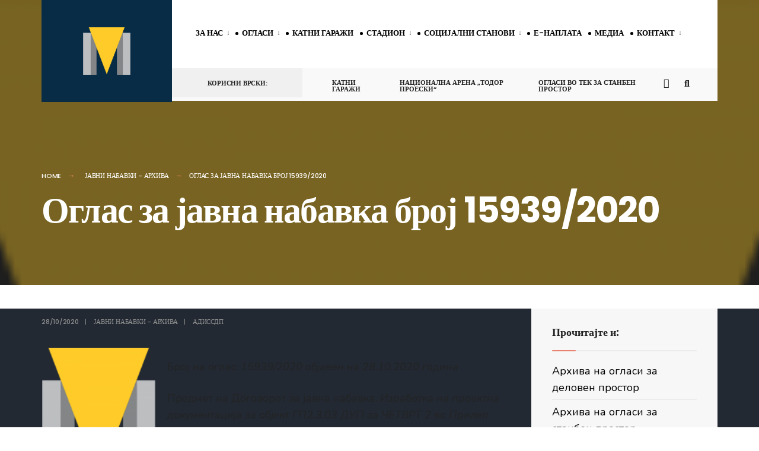

--- FILE ---
content_type: text/html; charset=UTF-8
request_url: https://adsdp.com.mk/2020/10/28/%D0%BE%D0%B3%D0%BB%D1%98%D0%BD15939-2020/
body_size: 16053
content:
<!DOCTYPE html>
<html dir="ltr" lang="en-US" prefix="og: https://ogp.me/ns#">
<head><meta charset="UTF-8">

<!-- Set the viewport width to device width for mobile -->
<meta name="viewport" content="width=device-width, initial-scale=1" />

<link rel="pingback" href="https://adsdp.mk/xmlrpc.php" />

<title>Оглас за јавна набавка број 15939/2020 - АД за изградба и стопанисување со станбен простор и со деловен простор од значење за Републиката - Скопје</title>
	<style>img:is([sizes="auto" i], [sizes^="auto," i]) { contain-intrinsic-size: 3000px 1500px }</style>
	
		<!-- All in One SEO 4.8.7 - aioseo.com -->
	<meta name="description" content="Број на оглас: 15939/2020 објавен на 28.10.2020 година Предмет на Договорот за јавна набавка: Изработка на проектна документација за објект ГП2.3.03 ДУП за ЧЕТВРТ 2 во Прилеп Подетален опис на предметот на договорот за јавна набавка: Изработка на комплетна проектна документација и основен проект со сите фази, проекти за дислокација на постоечки подземни инсталации и" />
	<meta name="robots" content="max-image-preview:large" />
	<meta name="author" content="АДИССДП"/>
	<meta name="google-site-verification" content="RX_G_ZPCq-j2DntFWHkSpdLUhvEbIXOkx6fTh8HbTjw" />
	<link rel="canonical" href="https://adsdp.mk/2020/10/28/%d0%be%d0%b3%d0%bb%d1%98%d0%bd15939-2020/" />
	<meta name="generator" content="All in One SEO (AIOSEO) 4.8.7" />
		<meta property="og:locale" content="en_US" />
		<meta property="og:site_name" content="АД за изградба и стопанисување со станбен простор и со деловен простор од значење за Републиката - Скопје - Изградба и стопанисување со недвижен имот од значење за Републиката" />
		<meta property="og:type" content="article" />
		<meta property="og:title" content="Оглас за јавна набавка број 15939/2020 - АД за изградба и стопанисување со станбен простор и со деловен простор од значење за Републиката - Скопје" />
		<meta property="og:description" content="Број на оглас: 15939/2020 објавен на 28.10.2020 година Предмет на Договорот за јавна набавка: Изработка на проектна документација за објект ГП2.3.03 ДУП за ЧЕТВРТ 2 во Прилеп Подетален опис на предметот на договорот за јавна набавка: Изработка на комплетна проектна документација и основен проект со сите фази, проекти за дислокација на постоечки подземни инсталации и" />
		<meta property="og:url" content="https://adsdp.mk/2020/10/28/%d0%be%d0%b3%d0%bb%d1%98%d0%bd15939-2020/" />
		<meta property="og:image" content="https://adsdp.mk/wp-content/uploads/2016/06/cropped-logoooo-e1563862749831.png" />
		<meta property="og:image:secure_url" content="https://adsdp.mk/wp-content/uploads/2016/06/cropped-logoooo-e1563862749831.png" />
		<meta property="og:image:width" content="202" />
		<meta property="og:image:height" content="300" />
		<meta property="article:published_time" content="2020-10-28T11:12:49+00:00" />
		<meta property="article:modified_time" content="2021-08-04T09:54:22+00:00" />
		<meta name="twitter:card" content="summary_large_image" />
		<meta name="twitter:title" content="Оглас за јавна набавка број 15939/2020 - АД за изградба и стопанисување со станбен простор и со деловен простор од значење за Републиката - Скопје" />
		<meta name="twitter:description" content="Број на оглас: 15939/2020 објавен на 28.10.2020 година Предмет на Договорот за јавна набавка: Изработка на проектна документација за објект ГП2.3.03 ДУП за ЧЕТВРТ 2 во Прилеп Подетален опис на предметот на договорот за јавна набавка: Изработка на комплетна проектна документација и основен проект со сите фази, проекти за дислокација на постоечки подземни инсталации и" />
		<meta name="twitter:image" content="https://adsdp.mk/wp-content/uploads/2016/06/cropped-logoooo-e1563862749831.png" />
		<script type="application/ld+json" class="aioseo-schema">
			{"@context":"https:\/\/schema.org","@graph":[{"@type":"BlogPosting","@id":"https:\/\/adsdp.mk\/2020\/10\/28\/%d0%be%d0%b3%d0%bb%d1%98%d0%bd15939-2020\/#blogposting","name":"\u041e\u0433\u043b\u0430\u0441 \u0437\u0430 \u0458\u0430\u0432\u043d\u0430 \u043d\u0430\u0431\u0430\u0432\u043a\u0430 \u0431\u0440\u043e\u0458 15939\/2020 - \u0410\u0414 \u0437\u0430 \u0438\u0437\u0433\u0440\u0430\u0434\u0431\u0430 \u0438 \u0441\u0442\u043e\u043f\u0430\u043d\u0438\u0441\u0443\u0432\u0430\u045a\u0435 \u0441\u043e \u0441\u0442\u0430\u043d\u0431\u0435\u043d \u043f\u0440\u043e\u0441\u0442\u043e\u0440 \u0438 \u0441\u043e \u0434\u0435\u043b\u043e\u0432\u0435\u043d \u043f\u0440\u043e\u0441\u0442\u043e\u0440 \u043e\u0434 \u0437\u043d\u0430\u0447\u0435\u045a\u0435 \u0437\u0430 \u0420\u0435\u043f\u0443\u0431\u043b\u0438\u043a\u0430\u0442\u0430 - \u0421\u043a\u043e\u043f\u0458\u0435","headline":"\u041e\u0433\u043b\u0430\u0441 \u0437\u0430 \u0458\u0430\u0432\u043d\u0430 \u043d\u0430\u0431\u0430\u0432\u043a\u0430 \u0431\u0440\u043e\u0458 15939\/2020","author":{"@id":"https:\/\/adsdp.mk\/author\/viktorija\/#author"},"publisher":{"@id":"https:\/\/adsdp.mk\/#organization"},"image":{"@type":"ImageObject","url":"https:\/\/adsdp.mk\/wp-content\/uploads\/2019\/10\/logoooo-e1571127035904.png","width":150,"height":223},"datePublished":"2020-10-28T11:12:49+00:00","dateModified":"2021-08-04T09:54:22+00:00","inLanguage":"en-US","mainEntityOfPage":{"@id":"https:\/\/adsdp.mk\/2020\/10\/28\/%d0%be%d0%b3%d0%bb%d1%98%d0%bd15939-2020\/#webpage"},"isPartOf":{"@id":"https:\/\/adsdp.mk\/2020\/10\/28\/%d0%be%d0%b3%d0%bb%d1%98%d0%bd15939-2020\/#webpage"},"articleSection":"\u0408\u0430\u0432\u043d\u0438 \u043d\u0430\u0431\u0430\u0432\u043a\u0438 - \u0430\u0440\u0445\u0438\u0432\u0430"},{"@type":"BreadcrumbList","@id":"https:\/\/adsdp.mk\/2020\/10\/28\/%d0%be%d0%b3%d0%bb%d1%98%d0%bd15939-2020\/#breadcrumblist","itemListElement":[{"@type":"ListItem","@id":"https:\/\/adsdp.mk#listItem","position":1,"name":"Home","item":"https:\/\/adsdp.mk","nextItem":{"@type":"ListItem","@id":"https:\/\/adsdp.mk\/category\/javni-nabavki\/#listItem","name":"\u0408\u0430\u0432\u043d\u0438 \u043d\u0430\u0431\u0430\u0432\u043a\u0438"}},{"@type":"ListItem","@id":"https:\/\/adsdp.mk\/category\/javni-nabavki\/#listItem","position":2,"name":"\u0408\u0430\u0432\u043d\u0438 \u043d\u0430\u0431\u0430\u0432\u043a\u0438","item":"https:\/\/adsdp.mk\/category\/javni-nabavki\/","nextItem":{"@type":"ListItem","@id":"https:\/\/adsdp.mk\/category\/javni-nabavki\/javni-nabavki-arhiva\/#listItem","name":"\u0408\u0430\u0432\u043d\u0438 \u043d\u0430\u0431\u0430\u0432\u043a\u0438 - \u0430\u0440\u0445\u0438\u0432\u0430"},"previousItem":{"@type":"ListItem","@id":"https:\/\/adsdp.mk#listItem","name":"Home"}},{"@type":"ListItem","@id":"https:\/\/adsdp.mk\/category\/javni-nabavki\/javni-nabavki-arhiva\/#listItem","position":3,"name":"\u0408\u0430\u0432\u043d\u0438 \u043d\u0430\u0431\u0430\u0432\u043a\u0438 - \u0430\u0440\u0445\u0438\u0432\u0430","item":"https:\/\/adsdp.mk\/category\/javni-nabavki\/javni-nabavki-arhiva\/","nextItem":{"@type":"ListItem","@id":"https:\/\/adsdp.mk\/2020\/10\/28\/%d0%be%d0%b3%d0%bb%d1%98%d0%bd15939-2020\/#listItem","name":"\u041e\u0433\u043b\u0430\u0441 \u0437\u0430 \u0458\u0430\u0432\u043d\u0430 \u043d\u0430\u0431\u0430\u0432\u043a\u0430 \u0431\u0440\u043e\u0458 15939\/2020"},"previousItem":{"@type":"ListItem","@id":"https:\/\/adsdp.mk\/category\/javni-nabavki\/#listItem","name":"\u0408\u0430\u0432\u043d\u0438 \u043d\u0430\u0431\u0430\u0432\u043a\u0438"}},{"@type":"ListItem","@id":"https:\/\/adsdp.mk\/2020\/10\/28\/%d0%be%d0%b3%d0%bb%d1%98%d0%bd15939-2020\/#listItem","position":4,"name":"\u041e\u0433\u043b\u0430\u0441 \u0437\u0430 \u0458\u0430\u0432\u043d\u0430 \u043d\u0430\u0431\u0430\u0432\u043a\u0430 \u0431\u0440\u043e\u0458 15939\/2020","previousItem":{"@type":"ListItem","@id":"https:\/\/adsdp.mk\/category\/javni-nabavki\/javni-nabavki-arhiva\/#listItem","name":"\u0408\u0430\u0432\u043d\u0438 \u043d\u0430\u0431\u0430\u0432\u043a\u0438 - \u0430\u0440\u0445\u0438\u0432\u0430"}}]},{"@type":"Organization","@id":"https:\/\/adsdp.mk\/#organization","name":"\u0410\u0414 \u0437\u0430 \u0438\u0437\u0433\u0440\u0430\u0434\u0431\u0430 \u0438 \u0441\u0442\u043e\u043f\u0430\u043d\u0438\u0441\u0443\u0432\u0430\u045a\u0435 \u0441\u043e \u0441\u0442\u0430\u043d\u0431\u0435\u043d \u043f\u0440\u043e\u0441\u0442\u043e\u0440 \u0438 \u0441\u043e \u0434\u0435\u043b\u043e\u0432\u0435\u043d \u043f\u0440\u043e\u0441\u0442\u043e\u0440 \u043e\u0434 \u0437\u043d\u0430\u0447\u0435\u045a\u0435 \u0437\u0430 \u0420\u0435\u043f\u0443\u0431\u043b\u0438\u043a\u0430\u0442\u0430 - \u0421\u043a\u043e\u043f\u0458\u0435","description":"\u0418\u0437\u0433\u0440\u0430\u0434\u0431\u0430 \u0438 \u0441\u0442\u043e\u043f\u0430\u043d\u0438\u0441\u0443\u0432\u0430\u045a\u0435 \u0441\u043e \u043d\u0435\u0434\u0432\u0438\u0436\u0435\u043d \u0438\u043c\u043e\u0442 \u043e\u0434 \u0437\u043d\u0430\u0447\u0435\u045a\u0435 \u0437\u0430 \u0420\u0435\u043f\u0443\u0431\u043b\u0438\u043a\u0430\u0442\u0430","url":"https:\/\/adsdp.mk\/","logo":{"@type":"ImageObject","url":"https:\/\/adsdp.mk\/wp-content\/uploads\/2016\/06\/cropped-logoooo-e1563862749831.png","@id":"https:\/\/adsdp.mk\/2020\/10\/28\/%d0%be%d0%b3%d0%bb%d1%98%d0%bd15939-2020\/#organizationLogo","width":202,"height":300},"image":{"@id":"https:\/\/adsdp.mk\/2020\/10\/28\/%d0%be%d0%b3%d0%bb%d1%98%d0%bd15939-2020\/#organizationLogo"}},{"@type":"Person","@id":"https:\/\/adsdp.mk\/author\/viktorija\/#author","url":"https:\/\/adsdp.mk\/author\/viktorija\/","name":"\u0410\u0414\u0418\u0421\u0421\u0414\u041f","image":{"@type":"ImageObject","@id":"https:\/\/adsdp.mk\/2020\/10\/28\/%d0%be%d0%b3%d0%bb%d1%98%d0%bd15939-2020\/#authorImage","url":"https:\/\/secure.gravatar.com\/avatar\/b730c0e4a8c27a591c23cd997d1ce910ba043aca403a454faaa157486e5a59f1?s=96&d=mm&r=g","width":96,"height":96,"caption":"\u0410\u0414\u0418\u0421\u0421\u0414\u041f"}},{"@type":"WebPage","@id":"https:\/\/adsdp.mk\/2020\/10\/28\/%d0%be%d0%b3%d0%bb%d1%98%d0%bd15939-2020\/#webpage","url":"https:\/\/adsdp.mk\/2020\/10\/28\/%d0%be%d0%b3%d0%bb%d1%98%d0%bd15939-2020\/","name":"\u041e\u0433\u043b\u0430\u0441 \u0437\u0430 \u0458\u0430\u0432\u043d\u0430 \u043d\u0430\u0431\u0430\u0432\u043a\u0430 \u0431\u0440\u043e\u0458 15939\/2020 - \u0410\u0414 \u0437\u0430 \u0438\u0437\u0433\u0440\u0430\u0434\u0431\u0430 \u0438 \u0441\u0442\u043e\u043f\u0430\u043d\u0438\u0441\u0443\u0432\u0430\u045a\u0435 \u0441\u043e \u0441\u0442\u0430\u043d\u0431\u0435\u043d \u043f\u0440\u043e\u0441\u0442\u043e\u0440 \u0438 \u0441\u043e \u0434\u0435\u043b\u043e\u0432\u0435\u043d \u043f\u0440\u043e\u0441\u0442\u043e\u0440 \u043e\u0434 \u0437\u043d\u0430\u0447\u0435\u045a\u0435 \u0437\u0430 \u0420\u0435\u043f\u0443\u0431\u043b\u0438\u043a\u0430\u0442\u0430 - \u0421\u043a\u043e\u043f\u0458\u0435","description":"\u0411\u0440\u043e\u0458 \u043d\u0430 \u043e\u0433\u043b\u0430\u0441: 15939\/2020 \u043e\u0431\u0458\u0430\u0432\u0435\u043d \u043d\u0430 28.10.2020 \u0433\u043e\u0434\u0438\u043d\u0430 \u041f\u0440\u0435\u0434\u043c\u0435\u0442 \u043d\u0430 \u0414\u043e\u0433\u043e\u0432\u043e\u0440\u043e\u0442 \u0437\u0430 \u0458\u0430\u0432\u043d\u0430 \u043d\u0430\u0431\u0430\u0432\u043a\u0430: \u0418\u0437\u0440\u0430\u0431\u043e\u0442\u043a\u0430 \u043d\u0430 \u043f\u0440\u043e\u0435\u043a\u0442\u043d\u0430 \u0434\u043e\u043a\u0443\u043c\u0435\u043d\u0442\u0430\u0446\u0438\u0458\u0430 \u0437\u0430 \u043e\u0431\u0458\u0435\u043a\u0442 \u0413\u041f2.3.03 \u0414\u0423\u041f \u0437\u0430 \u0427\u0415\u0422\u0412\u0420\u0422 2 \u0432\u043e \u041f\u0440\u0438\u043b\u0435\u043f \u041f\u043e\u0434\u0435\u0442\u0430\u043b\u0435\u043d \u043e\u043f\u0438\u0441 \u043d\u0430 \u043f\u0440\u0435\u0434\u043c\u0435\u0442\u043e\u0442 \u043d\u0430 \u0434\u043e\u0433\u043e\u0432\u043e\u0440\u043e\u0442 \u0437\u0430 \u0458\u0430\u0432\u043d\u0430 \u043d\u0430\u0431\u0430\u0432\u043a\u0430: \u0418\u0437\u0440\u0430\u0431\u043e\u0442\u043a\u0430 \u043d\u0430 \u043a\u043e\u043c\u043f\u043b\u0435\u0442\u043d\u0430 \u043f\u0440\u043e\u0435\u043a\u0442\u043d\u0430 \u0434\u043e\u043a\u0443\u043c\u0435\u043d\u0442\u0430\u0446\u0438\u0458\u0430 \u0438 \u043e\u0441\u043d\u043e\u0432\u0435\u043d \u043f\u0440\u043e\u0435\u043a\u0442 \u0441\u043e \u0441\u0438\u0442\u0435 \u0444\u0430\u0437\u0438, \u043f\u0440\u043e\u0435\u043a\u0442\u0438 \u0437\u0430 \u0434\u0438\u0441\u043b\u043e\u043a\u0430\u0446\u0438\u0458\u0430 \u043d\u0430 \u043f\u043e\u0441\u0442\u043e\u0435\u0447\u043a\u0438 \u043f\u043e\u0434\u0437\u0435\u043c\u043d\u0438 \u0438\u043d\u0441\u0442\u0430\u043b\u0430\u0446\u0438\u0438 \u0438","inLanguage":"en-US","isPartOf":{"@id":"https:\/\/adsdp.mk\/#website"},"breadcrumb":{"@id":"https:\/\/adsdp.mk\/2020\/10\/28\/%d0%be%d0%b3%d0%bb%d1%98%d0%bd15939-2020\/#breadcrumblist"},"author":{"@id":"https:\/\/adsdp.mk\/author\/viktorija\/#author"},"creator":{"@id":"https:\/\/adsdp.mk\/author\/viktorija\/#author"},"image":{"@type":"ImageObject","url":"https:\/\/adsdp.mk\/wp-content\/uploads\/2019\/10\/logoooo-e1571127035904.png","@id":"https:\/\/adsdp.mk\/2020\/10\/28\/%d0%be%d0%b3%d0%bb%d1%98%d0%bd15939-2020\/#mainImage","width":150,"height":223},"primaryImageOfPage":{"@id":"https:\/\/adsdp.mk\/2020\/10\/28\/%d0%be%d0%b3%d0%bb%d1%98%d0%bd15939-2020\/#mainImage"},"datePublished":"2020-10-28T11:12:49+00:00","dateModified":"2021-08-04T09:54:22+00:00"},{"@type":"WebSite","@id":"https:\/\/adsdp.mk\/#website","url":"https:\/\/adsdp.mk\/","name":"\u0410\u0414 \u0437\u0430 \u0438\u0437\u0433\u0440\u0430\u0434\u0431\u0430 \u0438 \u0441\u0442\u043e\u043f\u0430\u043d\u0438\u0441\u0443\u0432\u0430\u045a\u0435 \u0441\u043e \u0441\u0442\u0430\u043d\u0431\u0435\u043d \u043f\u0440\u043e\u0441\u0442\u043e\u0440 \u0438 \u0441\u043e \u0434\u0435\u043b\u043e\u0432\u0435\u043d \u043f\u0440\u043e\u0441\u0442\u043e\u0440 \u043e\u0434 \u0437\u043d\u0430\u0447\u0435\u045a\u0435 \u0437\u0430 \u0420\u0435\u043f\u0443\u0431\u043b\u0438\u043a\u0430\u0442\u0430 - \u0421\u043a\u043e\u043f\u0458\u0435","description":"\u0418\u0437\u0433\u0440\u0430\u0434\u0431\u0430 \u0438 \u0441\u0442\u043e\u043f\u0430\u043d\u0438\u0441\u0443\u0432\u0430\u045a\u0435 \u0441\u043e \u043d\u0435\u0434\u0432\u0438\u0436\u0435\u043d \u0438\u043c\u043e\u0442 \u043e\u0434 \u0437\u043d\u0430\u0447\u0435\u045a\u0435 \u0437\u0430 \u0420\u0435\u043f\u0443\u0431\u043b\u0438\u043a\u0430\u0442\u0430","inLanguage":"en-US","publisher":{"@id":"https:\/\/adsdp.mk\/#organization"}}]}
		</script>
		<!-- All in One SEO -->

<link rel='dns-prefetch' href='//adsdp.mk' />
<link rel='dns-prefetch' href='//fonts.googleapis.com' />
<link rel="alternate" type="application/rss+xml" title="АД за изградба и стопанисување со станбен простор и со деловен простор од значење за Републиката - Скопје &raquo; Feed" href="https://adsdp.mk/feed/" />
		<!-- This site uses the Google Analytics by MonsterInsights plugin v9.11.1 - Using Analytics tracking - https://www.monsterinsights.com/ -->
							<script src="//www.googletagmanager.com/gtag/js?id=G-RKCCD6D671"  data-cfasync="false" data-wpfc-render="false" type="text/javascript" async></script>
			<script data-cfasync="false" data-wpfc-render="false" type="text/javascript">
				var mi_version = '9.11.1';
				var mi_track_user = true;
				var mi_no_track_reason = '';
								var MonsterInsightsDefaultLocations = {"page_location":"https:\/\/adsdp.mk\/2020\/10\/28\/%D0%BE%D0%B3%D0%BB%D1%98%D0%BD15939-2020\/"};
								if ( typeof MonsterInsightsPrivacyGuardFilter === 'function' ) {
					var MonsterInsightsLocations = (typeof MonsterInsightsExcludeQuery === 'object') ? MonsterInsightsPrivacyGuardFilter( MonsterInsightsExcludeQuery ) : MonsterInsightsPrivacyGuardFilter( MonsterInsightsDefaultLocations );
				} else {
					var MonsterInsightsLocations = (typeof MonsterInsightsExcludeQuery === 'object') ? MonsterInsightsExcludeQuery : MonsterInsightsDefaultLocations;
				}

								var disableStrs = [
										'ga-disable-G-RKCCD6D671',
									];

				/* Function to detect opted out users */
				function __gtagTrackerIsOptedOut() {
					for (var index = 0; index < disableStrs.length; index++) {
						if (document.cookie.indexOf(disableStrs[index] + '=true') > -1) {
							return true;
						}
					}

					return false;
				}

				/* Disable tracking if the opt-out cookie exists. */
				if (__gtagTrackerIsOptedOut()) {
					for (var index = 0; index < disableStrs.length; index++) {
						window[disableStrs[index]] = true;
					}
				}

				/* Opt-out function */
				function __gtagTrackerOptout() {
					for (var index = 0; index < disableStrs.length; index++) {
						document.cookie = disableStrs[index] + '=true; expires=Thu, 31 Dec 2099 23:59:59 UTC; path=/';
						window[disableStrs[index]] = true;
					}
				}

				if ('undefined' === typeof gaOptout) {
					function gaOptout() {
						__gtagTrackerOptout();
					}
				}
								window.dataLayer = window.dataLayer || [];

				window.MonsterInsightsDualTracker = {
					helpers: {},
					trackers: {},
				};
				if (mi_track_user) {
					function __gtagDataLayer() {
						dataLayer.push(arguments);
					}

					function __gtagTracker(type, name, parameters) {
						if (!parameters) {
							parameters = {};
						}

						if (parameters.send_to) {
							__gtagDataLayer.apply(null, arguments);
							return;
						}

						if (type === 'event') {
														parameters.send_to = monsterinsights_frontend.v4_id;
							var hookName = name;
							if (typeof parameters['event_category'] !== 'undefined') {
								hookName = parameters['event_category'] + ':' + name;
							}

							if (typeof MonsterInsightsDualTracker.trackers[hookName] !== 'undefined') {
								MonsterInsightsDualTracker.trackers[hookName](parameters);
							} else {
								__gtagDataLayer('event', name, parameters);
							}
							
						} else {
							__gtagDataLayer.apply(null, arguments);
						}
					}

					__gtagTracker('js', new Date());
					__gtagTracker('set', {
						'developer_id.dZGIzZG': true,
											});
					if ( MonsterInsightsLocations.page_location ) {
						__gtagTracker('set', MonsterInsightsLocations);
					}
										__gtagTracker('config', 'G-RKCCD6D671', {"forceSSL":"true","link_attribution":"true"} );
										window.gtag = __gtagTracker;										(function () {
						/* https://developers.google.com/analytics/devguides/collection/analyticsjs/ */
						/* ga and __gaTracker compatibility shim. */
						var noopfn = function () {
							return null;
						};
						var newtracker = function () {
							return new Tracker();
						};
						var Tracker = function () {
							return null;
						};
						var p = Tracker.prototype;
						p.get = noopfn;
						p.set = noopfn;
						p.send = function () {
							var args = Array.prototype.slice.call(arguments);
							args.unshift('send');
							__gaTracker.apply(null, args);
						};
						var __gaTracker = function () {
							var len = arguments.length;
							if (len === 0) {
								return;
							}
							var f = arguments[len - 1];
							if (typeof f !== 'object' || f === null || typeof f.hitCallback !== 'function') {
								if ('send' === arguments[0]) {
									var hitConverted, hitObject = false, action;
									if ('event' === arguments[1]) {
										if ('undefined' !== typeof arguments[3]) {
											hitObject = {
												'eventAction': arguments[3],
												'eventCategory': arguments[2],
												'eventLabel': arguments[4],
												'value': arguments[5] ? arguments[5] : 1,
											}
										}
									}
									if ('pageview' === arguments[1]) {
										if ('undefined' !== typeof arguments[2]) {
											hitObject = {
												'eventAction': 'page_view',
												'page_path': arguments[2],
											}
										}
									}
									if (typeof arguments[2] === 'object') {
										hitObject = arguments[2];
									}
									if (typeof arguments[5] === 'object') {
										Object.assign(hitObject, arguments[5]);
									}
									if ('undefined' !== typeof arguments[1].hitType) {
										hitObject = arguments[1];
										if ('pageview' === hitObject.hitType) {
											hitObject.eventAction = 'page_view';
										}
									}
									if (hitObject) {
										action = 'timing' === arguments[1].hitType ? 'timing_complete' : hitObject.eventAction;
										hitConverted = mapArgs(hitObject);
										__gtagTracker('event', action, hitConverted);
									}
								}
								return;
							}

							function mapArgs(args) {
								var arg, hit = {};
								var gaMap = {
									'eventCategory': 'event_category',
									'eventAction': 'event_action',
									'eventLabel': 'event_label',
									'eventValue': 'event_value',
									'nonInteraction': 'non_interaction',
									'timingCategory': 'event_category',
									'timingVar': 'name',
									'timingValue': 'value',
									'timingLabel': 'event_label',
									'page': 'page_path',
									'location': 'page_location',
									'title': 'page_title',
									'referrer' : 'page_referrer',
								};
								for (arg in args) {
																		if (!(!args.hasOwnProperty(arg) || !gaMap.hasOwnProperty(arg))) {
										hit[gaMap[arg]] = args[arg];
									} else {
										hit[arg] = args[arg];
									}
								}
								return hit;
							}

							try {
								f.hitCallback();
							} catch (ex) {
							}
						};
						__gaTracker.create = newtracker;
						__gaTracker.getByName = newtracker;
						__gaTracker.getAll = function () {
							return [];
						};
						__gaTracker.remove = noopfn;
						__gaTracker.loaded = true;
						window['__gaTracker'] = __gaTracker;
					})();
									} else {
										console.log("");
					(function () {
						function __gtagTracker() {
							return null;
						}

						window['__gtagTracker'] = __gtagTracker;
						window['gtag'] = __gtagTracker;
					})();
									}
			</script>
							<!-- / Google Analytics by MonsterInsights -->
		<script type="text/javascript">
/* <![CDATA[ */
window._wpemojiSettings = {"baseUrl":"https:\/\/s.w.org\/images\/core\/emoji\/16.0.1\/72x72\/","ext":".png","svgUrl":"https:\/\/s.w.org\/images\/core\/emoji\/16.0.1\/svg\/","svgExt":".svg","source":{"concatemoji":"https:\/\/adsdp.mk\/wp-includes\/js\/wp-emoji-release.min.js?ver=6.8.3"}};
/*! This file is auto-generated */
!function(s,n){var o,i,e;function c(e){try{var t={supportTests:e,timestamp:(new Date).valueOf()};sessionStorage.setItem(o,JSON.stringify(t))}catch(e){}}function p(e,t,n){e.clearRect(0,0,e.canvas.width,e.canvas.height),e.fillText(t,0,0);var t=new Uint32Array(e.getImageData(0,0,e.canvas.width,e.canvas.height).data),a=(e.clearRect(0,0,e.canvas.width,e.canvas.height),e.fillText(n,0,0),new Uint32Array(e.getImageData(0,0,e.canvas.width,e.canvas.height).data));return t.every(function(e,t){return e===a[t]})}function u(e,t){e.clearRect(0,0,e.canvas.width,e.canvas.height),e.fillText(t,0,0);for(var n=e.getImageData(16,16,1,1),a=0;a<n.data.length;a++)if(0!==n.data[a])return!1;return!0}function f(e,t,n,a){switch(t){case"flag":return n(e,"\ud83c\udff3\ufe0f\u200d\u26a7\ufe0f","\ud83c\udff3\ufe0f\u200b\u26a7\ufe0f")?!1:!n(e,"\ud83c\udde8\ud83c\uddf6","\ud83c\udde8\u200b\ud83c\uddf6")&&!n(e,"\ud83c\udff4\udb40\udc67\udb40\udc62\udb40\udc65\udb40\udc6e\udb40\udc67\udb40\udc7f","\ud83c\udff4\u200b\udb40\udc67\u200b\udb40\udc62\u200b\udb40\udc65\u200b\udb40\udc6e\u200b\udb40\udc67\u200b\udb40\udc7f");case"emoji":return!a(e,"\ud83e\udedf")}return!1}function g(e,t,n,a){var r="undefined"!=typeof WorkerGlobalScope&&self instanceof WorkerGlobalScope?new OffscreenCanvas(300,150):s.createElement("canvas"),o=r.getContext("2d",{willReadFrequently:!0}),i=(o.textBaseline="top",o.font="600 32px Arial",{});return e.forEach(function(e){i[e]=t(o,e,n,a)}),i}function t(e){var t=s.createElement("script");t.src=e,t.defer=!0,s.head.appendChild(t)}"undefined"!=typeof Promise&&(o="wpEmojiSettingsSupports",i=["flag","emoji"],n.supports={everything:!0,everythingExceptFlag:!0},e=new Promise(function(e){s.addEventListener("DOMContentLoaded",e,{once:!0})}),new Promise(function(t){var n=function(){try{var e=JSON.parse(sessionStorage.getItem(o));if("object"==typeof e&&"number"==typeof e.timestamp&&(new Date).valueOf()<e.timestamp+604800&&"object"==typeof e.supportTests)return e.supportTests}catch(e){}return null}();if(!n){if("undefined"!=typeof Worker&&"undefined"!=typeof OffscreenCanvas&&"undefined"!=typeof URL&&URL.createObjectURL&&"undefined"!=typeof Blob)try{var e="postMessage("+g.toString()+"("+[JSON.stringify(i),f.toString(),p.toString(),u.toString()].join(",")+"));",a=new Blob([e],{type:"text/javascript"}),r=new Worker(URL.createObjectURL(a),{name:"wpTestEmojiSupports"});return void(r.onmessage=function(e){c(n=e.data),r.terminate(),t(n)})}catch(e){}c(n=g(i,f,p,u))}t(n)}).then(function(e){for(var t in e)n.supports[t]=e[t],n.supports.everything=n.supports.everything&&n.supports[t],"flag"!==t&&(n.supports.everythingExceptFlag=n.supports.everythingExceptFlag&&n.supports[t]);n.supports.everythingExceptFlag=n.supports.everythingExceptFlag&&!n.supports.flag,n.DOMReady=!1,n.readyCallback=function(){n.DOMReady=!0}}).then(function(){return e}).then(function(){var e;n.supports.everything||(n.readyCallback(),(e=n.source||{}).concatemoji?t(e.concatemoji):e.wpemoji&&e.twemoji&&(t(e.twemoji),t(e.wpemoji)))}))}((window,document),window._wpemojiSettings);
/* ]]> */
</script>
<link rel='stylesheet' id='embedpress-css-css' href='https://adsdp.mk/wp-content/plugins/embedpress/assets/css/embedpress.css?ver=1763549715' type='text/css' media='all' />
<link rel='stylesheet' id='embedpress-blocks-style-css' href='https://adsdp.mk/wp-content/plugins/embedpress/assets/css/blocks.build.css?ver=1763549715' type='text/css' media='all' />
<style id='wp-emoji-styles-inline-css' type='text/css'>

	img.wp-smiley, img.emoji {
		display: inline !important;
		border: none !important;
		box-shadow: none !important;
		height: 1em !important;
		width: 1em !important;
		margin: 0 0.07em !important;
		vertical-align: -0.1em !important;
		background: none !important;
		padding: 0 !important;
	}
</style>
<link rel='stylesheet' id='wp-block-library-css' href='https://adsdp.mk/wp-includes/css/dist/block-library/style.min.css?ver=6.8.3' type='text/css' media='all' />
<style id='classic-theme-styles-inline-css' type='text/css'>
/*! This file is auto-generated */
.wp-block-button__link{color:#fff;background-color:#32373c;border-radius:9999px;box-shadow:none;text-decoration:none;padding:calc(.667em + 2px) calc(1.333em + 2px);font-size:1.125em}.wp-block-file__button{background:#32373c;color:#fff;text-decoration:none}
</style>
<style id='tropicalista-pdfembed-style-inline-css' type='text/css'>
.wp-block-tropicalista-pdfembed{height:500px}

</style>
<link rel='stylesheet' id='adsdp-info-form-css' href='https://adsdp.mk/wp-content/plugins/adsdp-info-request/assets/form.css?ver=1.0.0' type='text/css' media='all' />
<link rel='stylesheet' id='eleslider-style-css' href='https://adsdp.mk/wp-content/plugins/eleslider/assets/eleslider.css?ver=6.8.3' type='text/css' media='all' />
<link rel='stylesheet' id='reduxfall-css' href='https://adsdp.mk/wp-content/themes/citygov/styles/reduxfall.css?ver=6.8.3' type='text/css' media='all' />
<link rel='stylesheet' id='tmnf-fonts-css' href='//fonts.googleapis.com/css?family=Nunito%3A400%2C700%2C400italic%2C700italic%2C%7CPoppins%3A600%2C400%2C700%2C500%26subset%3Dlatin%2Clatin-ext&#038;ver=1.0.0' type='text/css' media='all' />
<link rel='stylesheet' id='citygov-style-css' href='https://adsdp.mk/wp-content/themes/citygov/style.css?ver=6.8.3' type='text/css' media='all' />
<link rel='stylesheet' id='fontawesome-css' href='https://adsdp.mk/wp-content/themes/citygov/styles/fontawesome.css?ver=6.8.3' type='text/css' media='all' />
<link rel='stylesheet' id='citygov-mobile-css' href='https://adsdp.mk/wp-content/themes/citygov/style-mobile.css?ver=6.8.3' type='text/css' media='all' />
<link rel='stylesheet' id='trp-language-switcher-v2-css' href='https://adsdp.mk/wp-content/plugins/translatepress-multilingual/assets/css/trp-language-switcher-v2.css?ver=3.0' type='text/css' media='all' />
<script type="text/javascript" src="https://adsdp.mk/wp-content/plugins/google-analytics-for-wordpress/assets/js/frontend-gtag.min.js?ver=9.11.1" id="monsterinsights-frontend-script-js" async="async" data-wp-strategy="async"></script>
<script data-cfasync="false" data-wpfc-render="false" type="text/javascript" id='monsterinsights-frontend-script-js-extra'>/* <![CDATA[ */
var monsterinsights_frontend = {"js_events_tracking":"true","download_extensions":"doc,pdf,ppt,zip,xls,docx,pptx,xlsx","inbound_paths":"[{\"path\":\"\\\/go\\\/\",\"label\":\"affiliate\"},{\"path\":\"\\\/recommend\\\/\",\"label\":\"affiliate\"}]","home_url":"https:\/\/adsdp.mk","hash_tracking":"false","v4_id":"G-RKCCD6D671"};/* ]]> */
</script>
<script type="text/javascript" src="https://adsdp.mk/wp-includes/js/jquery/jquery.min.js?ver=3.7.1" id="jquery-core-js"></script>
<script type="text/javascript" src="https://adsdp.mk/wp-includes/js/jquery/jquery-migrate.min.js?ver=3.4.1" id="jquery-migrate-js"></script>
<script type="text/javascript" src="https://adsdp.mk/wp-content/plugins/translatepress-multilingual/assets/js/trp-frontend-language-switcher.js?ver=3.0" id="trp-language-switcher-js-v2-js"></script>
<link rel="https://api.w.org/" href="https://adsdp.mk/wp-json/" /><link rel="alternate" title="JSON" type="application/json" href="https://adsdp.mk/wp-json/wp/v2/posts/6007" /><link rel="EditURI" type="application/rsd+xml" title="RSD" href="https://adsdp.mk/xmlrpc.php?rsd" />
<meta name="generator" content="WordPress 6.8.3" />
<link rel='shortlink' href='https://adsdp.mk/?p=6007' />
<link rel="alternate" title="oEmbed (JSON)" type="application/json+oembed" href="https://adsdp.mk/wp-json/oembed/1.0/embed?url=https%3A%2F%2Fadsdp.mk%2F2020%2F10%2F28%2F%25d0%25be%25d0%25b3%25d0%25bb%25d1%2598%25d0%25bd15939-2020%2F" />
<link rel="alternate" title="oEmbed (XML)" type="text/xml+oembed" href="https://adsdp.mk/wp-json/oembed/1.0/embed?url=https%3A%2F%2Fadsdp.mk%2F2020%2F10%2F28%2F%25d0%25be%25d0%25b3%25d0%25bb%25d1%2598%25d0%25bd15939-2020%2F&#038;format=xml" />
<link rel="alternate" hreflang="en-US" href="https://adsdp.mk/2020/10/28/%D0%BE%D0%B3%D0%BB%D1%98%D0%BD15939-2020/"/>
<link rel="alternate" hreflang="mk-MK" href="https://adsdp.mk/mk/2020/10/28/%D0%BE%D0%B3%D0%BB%D1%98%D0%BD15939-2020/"/>
<link rel="alternate" hreflang="en" href="https://adsdp.mk/2020/10/28/%D0%BE%D0%B3%D0%BB%D1%98%D0%BD15939-2020/"/>
<link rel="alternate" hreflang="mk" href="https://adsdp.mk/mk/2020/10/28/%D0%BE%D0%B3%D0%BB%D1%98%D0%BD15939-2020/"/>
<meta name="generator" content="Elementor 3.32.3; features: additional_custom_breakpoints; settings: css_print_method-external, google_font-enabled, font_display-auto">
			<style>
				.e-con.e-parent:nth-of-type(n+4):not(.e-lazyloaded):not(.e-no-lazyload),
				.e-con.e-parent:nth-of-type(n+4):not(.e-lazyloaded):not(.e-no-lazyload) * {
					background-image: none !important;
				}
				@media screen and (max-height: 1024px) {
					.e-con.e-parent:nth-of-type(n+3):not(.e-lazyloaded):not(.e-no-lazyload),
					.e-con.e-parent:nth-of-type(n+3):not(.e-lazyloaded):not(.e-no-lazyload) * {
						background-image: none !important;
					}
				}
				@media screen and (max-height: 640px) {
					.e-con.e-parent:nth-of-type(n+2):not(.e-lazyloaded):not(.e-no-lazyload),
					.e-con.e-parent:nth-of-type(n+2):not(.e-lazyloaded):not(.e-no-lazyload) * {
						background-image: none !important;
					}
				}
			</style>
			<link rel="icon" href="https://adsdp.mk/wp-content/uploads/2016/06/cropped-cropped-logoooo-e1563862749831-32x32.png" sizes="32x32" />
<link rel="icon" href="https://adsdp.mk/wp-content/uploads/2016/06/cropped-cropped-logoooo-e1563862749831-192x192.png" sizes="192x192" />
<link rel="apple-touch-icon" href="https://adsdp.mk/wp-content/uploads/2016/06/cropped-cropped-logoooo-e1563862749831-180x180.png" />
<meta name="msapplication-TileImage" content="https://adsdp.mk/wp-content/uploads/2016/06/cropped-cropped-logoooo-e1563862749831-270x270.png" />
		<style type="text/css" id="wp-custom-css">
			.foocol {
    margin: 0 0 0 0;
     width: 30%; 
    padding: 30px 20px 30px 20px;
    position: relative;
    height: 100%;
    min-height: 1px;
    float: left;
}

.foocol.first {
    width: 29%;
    /* padding-right: 60px; */
}
#titles {
    float: left;
    display: block;
    padding: 0 70px;
    position: relative;
    z-index: 99;
    text-align: center;
}
.nav li.menu-item-has-children a, .nav li.page_item_has_children a {
    padding-right: 10px !important;
}
.nav>li>a, .bottomnav p {
    font-family: Poppins;
    font-weight: 600;
    font-style: normal;
    color: #000;
    font-size: 13px;
}

#main-nav > li {
    margin: 0 0;
    padding: 9px 11px 11px 11px;
    display: inline;
    float: left;
    text-align: center;
    position: relative;
}

.clearfix {
    display: block;
    display: none;
}
@media only screen and (max-width: 460px) {
    #titles img {
        max-width: 47px;
    }
}




.hero-title, .hero-subtitle {
  color: #fff; /* бел текст */
  text-shadow: 2px 2px 5px rgba(0,0,0,0.7); /* сенка за контраст */
}

/* Ако сакаш overlay врз слика */
.hero-section {
  position: relative;
}
.hero-section::before {
  content: "";
  position: absolute;
  top: 0; left: 0; right: 0; bottom: 0;
  background: rgba(0,0,0,0.4); /* полутранспарентна црна */
}
.hero-section .hero-title,
.hero-section .hero-subtitle {
  position: relative; /* да стојат над overlay */
}

.footop.populated {
    display: inline-block;
    display: none;
}

.hero-title {
	    width: 176%;
}
		</style>
		
</head>

     
<body class="wp-singular post-template-default single single-post postid-6007 single-format-standard wp-custom-logo wp-embed-responsive wp-theme-citygov translatepress-en_US elementor-default elementor-kit-7251">

<div class="site_wrapper upper  enlarge_submenu_toggle alt_menu_divider tmnf_width_normal tmnf-sidebar-active header_default">
    <header>
    <div class="header_fix tranz"></div>
    <div id="header" class="tranz" itemscope itemtype="https://schema.org/WPHeader">
    
    	<div class="container_head">
            
            <a class="screen-reader-text ribbon skip-link" href="#content_start">Skip to content</a>
    
            <div class="clearfix"></div>
            
            <div id="titles" class="tranz2">
            
                                        
                <a class="logo tranz" href="https://adsdp.mk/">
                
                    <img class="tranz" src="https://adsdp.mk/wp-content/uploads/2016/06/cropped-cropped-logoooo-e1563862749831.png" alt="АД за изградба и стопанисување со станбен простор и со деловен простор од значење за Републиката &#8211; Скопје"/>
                        
                </a>
                
                            
            </div><!-- end #titles  -->
            
            <div class="header-right for-menu">
                <input type="checkbox" id="showmenu" aria-label=" Open Menu">
                <label for="showmenu" class="show-menu ribbon" tabindex="0"><i class="fas fa-bars"></i> <span>Menu</span></label>
               
                <nav id="navigation" class="rad tranz" itemscope itemtype="https://schema.org/SiteNavigationElement" role="navigation" aria-label=" Main Menu"> 
                    
                    <ul id="main-nav" class="nav" role="menubar"><li id="menu-item-3803" class="multicolumn-4 menu-item menu-item-type-custom menu-item-object-custom menu-item-has-children menu-item-3803" aria-haspopup="true" role="menuitem" aria-expanded="false" tabindex="0"><a href="https://adsdp.mk/pages/about-us">За нас</a>
<ul class="sub-menu">
	<li id="menu-item-3807" class="menu-item menu-item-type-custom menu-item-object-custom menu-item-has-children menu-item-3807" aria-haspopup="true" role="menuitem" aria-expanded="false" tabindex="0"><a href="#">Органограм</a>
	<ul class="sub-menu">
		<li id="menu-item-9023" class="menu-item menu-item-type-post_type menu-item-object-page menu-item-9023"><a href="https://adsdp.mk/pages/%d0%be%d1%80%d0%b3%d0%b0%d0%bd%d0%be%d0%b3%d1%80%d0%b0%d0%bc-%d0%b4%d0%b8%d1%80%d0%b5%d0%ba%d1%86%d0%b8%d1%98%d0%b0/">ОРГАНОГРАМ – Дирекција</a></li>
		<li id="menu-item-9022" class="menu-item menu-item-type-post_type menu-item-object-page menu-item-9022"><a href="https://adsdp.mk/pages/%d0%be%d1%80%d0%b3%d0%b0%d0%bd%d0%be%d0%b3%d1%80%d0%b0%d0%bc-%d0%be%d0%b4%d1%80%d0%b6%d0%bd%d0%b8%d1%86%d0%b8/">Органограм – подружници</a></li>
		<li id="menu-item-9030" class="menu-item menu-item-type-post_type menu-item-object-page menu-item-9030"><a href="https://adsdp.mk/pages/%d0%be%d0%b4%d0%b1%d0%be%d1%80-%d0%bd%d0%b0-%d0%b4%d0%b8%d1%80%d0%b5%d0%ba%d1%82%d0%be%d1%80%d0%b8/">Одбор на директори</a></li>
		<li id="menu-item-9036" class="menu-item menu-item-type-post_type menu-item-object-page menu-item-9036"><a href="https://adsdp.mk/pages/%d1%80%d0%b0%d0%ba%d0%be%d0%b2%d0%be%d0%b4%d1%81%d1%82%d0%b2%d0%be/">Раководство</a></li>
		<li id="menu-item-9068" class="menu-item menu-item-type-post_type menu-item-object-page menu-item-9068"><a href="https://adsdp.mk/pages/%d1%80%d0%b0%d0%ba%d0%be%d0%b2%d0%be%d0%b4%d0%b8%d1%82%d0%b5%d0%bb%d0%b8-%d0%bd%d0%b0-%d0%bf%d0%be%d0%b4%d1%80%d1%83%d0%b6%d0%bd%d0%b8%d1%86%d0%b8/">Раководители на подружници</a></li>
	</ul>
</li>
	<li id="menu-item-3808" class="menu-item menu-item-type-custom menu-item-object-custom menu-item-has-children menu-item-3808" aria-haspopup="true" role="menuitem" aria-expanded="false" tabindex="0"><a href="#">Извештаи</a>
	<ul class="sub-menu">
		<li id="menu-item-9077" class="menu-item menu-item-type-post_type menu-item-object-page menu-item-9077"><a href="https://adsdp.mk/pages/%d0%b8%d0%b7%d0%b2%d0%b5%d1%88%d1%82%d0%b0%d0%b8-%d0%be%d0%b4-%d1%80%d0%b0%d0%b1%d0%be%d1%82%d0%b5%d1%9a%d0%b5%d1%82%d0%be/">Извештаи од работењето</a></li>
		<li id="menu-item-9086" class="menu-item menu-item-type-post_type menu-item-object-page menu-item-9086"><a href="https://adsdp.mk/pages/%d1%98%d0%b0%d0%b2%d0%bd%d0%b8-%d0%bd%d0%b0%d0%b1%d0%b0%d0%b2%d0%ba%d0%b8/">Јавни набавки</a></li>
	</ul>
</li>
	<li id="menu-item-3809" class="menu-item menu-item-type-custom menu-item-object-custom menu-item-has-children menu-item-3809" aria-haspopup="true" role="menuitem" aria-expanded="false" tabindex="0"><a href="#">Регулатива</a>
	<ul class="sub-menu">
		<li id="menu-item-9100" class="menu-item menu-item-type-post_type menu-item-object-page menu-item-9100"><a href="https://adsdp.mk/pages/%d0%bf%d1%80%d0%be%d0%bf%d0%b8%d1%81%d0%b8-%d0%b8-%d0%b0%d0%ba%d1%82%d0%b8/">Прописи и акти</a></li>
		<li id="menu-item-11506" class="menu-item menu-item-type-custom menu-item-object-custom menu-item-11506"><a href="https://adsdp.mk/pages/%d0%b7%d0%b0%d0%ba%d0%be%d0%bd%d0%b8/">Закони</a></li>
	</ul>
</li>
	<li id="menu-item-11129" class="menu-item menu-item-type-post_type menu-item-object-page menu-item-11129"><a href="https://adsdp.mk/pages/%d0%b8%d0%bd%d1%84%d0%be%d1%80%d0%bc%d0%b0%d1%86%d0%b8%d0%b8-%d0%be%d0%b4-%d1%98%d0%b0%d0%b2%d0%b5%d0%bd-%d0%ba%d0%b0%d1%80%d0%b0%d0%ba%d1%82%d0%b5%d1%80/">Информации од јавен карактер</a></li>
</ul>
</li>
<li id="menu-item-2913" class="multicolumn-3 menu-item menu-item-type-custom menu-item-object-custom menu-item-has-children menu-item-2913" aria-haspopup="true" role="menuitem" aria-expanded="false" tabindex="0"><a href="#">Огласи</a>
<ul class="sub-menu">
	<li id="menu-item-2912" class="menu-item menu-item-type-custom menu-item-object-custom menu-item-has-children menu-item-2912" aria-haspopup="true" role="menuitem" aria-expanded="false" tabindex="0"><a href="#">Станбен простор</a>
	<ul class="sub-menu">
		<li id="menu-item-11187" class="menu-item menu-item-type-post_type menu-item-object-page menu-item-11187"><a href="https://adsdp.mk/pages/%d0%be%d0%b3%d0%bb%d0%b0%d1%81%d0%b8-%d0%b2%d0%be-%d1%82%d0%b5%d0%ba-%d0%b7%d0%b0-%d1%81%d1%82%d0%b0%d0%bd%d0%b1%d0%b5%d0%bd-%d0%bf%d1%80%d0%be%d1%81%d1%82%d0%be%d1%80/">Огласи во тек за станбен простор</a></li>
		<li id="menu-item-11195" class="menu-item menu-item-type-post_type menu-item-object-page menu-item-11195"><a href="https://adsdp.mk/pages/%d0%b0%d1%80%d1%85%d0%b8%d0%b2%d0%b0-%d0%bd%d0%b0-%d0%be%d0%b3%d0%bb%d0%b0%d1%81%d0%b8-%d0%b7%d0%b0-%d1%81%d1%82%d0%b0%d0%bd%d0%b1%d0%b5%d0%bd-%d0%bf%d1%80%d0%be%d1%81%d1%82%d0%be%d1%80/">Архива на огласи за станбен простор</a></li>
	</ul>
</li>
	<li id="menu-item-3791" class="menu-item menu-item-type-custom menu-item-object-custom menu-item-has-children menu-item-3791" aria-haspopup="true" role="menuitem" aria-expanded="false" tabindex="0"><a href="#">Деловен простор</a>
	<ul class="sub-menu">
		<li id="menu-item-11217" class="menu-item menu-item-type-post_type menu-item-object-page menu-item-11217"><a href="https://adsdp.mk/pages/%d0%be%d0%b3%d0%bb%d0%b0%d1%81%d0%b8-%d0%b2%d0%be-%d1%82%d0%b5%d0%ba-%d0%b7%d0%b0-%d0%b4%d0%b5%d0%bb%d0%be%d0%b2%d0%b5%d0%bd-%d0%bf%d1%80%d0%be%d1%81%d1%82%d0%be%d1%80/">Огласи во тек за деловен простор</a></li>
		<li id="menu-item-11216" class="menu-item menu-item-type-post_type menu-item-object-page menu-item-11216"><a href="https://adsdp.mk/pages/%d0%b0%d1%80%d1%85%d0%b8%d0%b2%d0%b0-%d0%bd%d0%b0-%d0%be%d0%b3%d0%bb%d0%b0%d1%81%d0%b8-%d0%b7%d0%b0-%d0%b4%d0%b5%d0%bb%d0%be%d0%b2%d0%b5%d0%bd-%d0%bf%d1%80%d0%be%d1%81%d1%82%d0%be%d1%80/">Архива на огласи за деловен простор</a></li>
	</ul>
</li>
	<li id="menu-item-11667" class="menu-item menu-item-type-post_type menu-item-object-page menu-item-11667"><a href="https://adsdp.mk/pages/%d0%be%d1%81%d1%82%d0%b0%d0%bd%d0%b0%d1%82%d0%b8-%d0%be%d0%b3%d0%bb%d0%b0%d1%81%d0%b8/">Останати огласи</a></li>
</ul>
</li>
<li id="menu-item-9184" class="menu-item menu-item-type-post_type menu-item-object-page menu-item-9184"><a href="https://adsdp.mk/pages/%d0%ba%d0%b0%d1%82%d0%bd%d0%b8-%d0%b3%d0%b0%d1%80%d0%b0%d0%b6%d0%b8/">Катни гаражи</a></li>
<li id="menu-item-1854" class="col-title menu-item menu-item-type-custom menu-item-object-custom menu-item-has-children menu-item-1854" aria-haspopup="true" role="menuitem" aria-expanded="false" tabindex="0"><a href="#">Стадион</a>
<ul class="sub-menu">
	<li id="menu-item-9167" class="menu-item menu-item-type-post_type menu-item-object-page menu-item-9167"><a href="https://adsdp.mk/pages/%d0%bd%d0%b0%d1%86%d0%b8%d0%be%d0%bd%d0%b0%d0%bb%d0%bd%d0%b0-%d0%b0%d1%80%d0%b5%d0%bd%d0%b0-%d1%82%d0%be%d1%88%d0%b5-%d0%bf%d1%80%d0%be%d0%b5%d1%81%d0%ba%d0%b8/">Национална арена „Тодор Проески“</a></li>
</ul>
</li>
<li id="menu-item-1806" class="multicolumn-4 menu-item menu-item-type-custom menu-item-object-custom menu-item-has-children menu-item-1806" aria-haspopup="true" role="menuitem" aria-expanded="false" tabindex="0"><a href="https://adsdp.mk/pages/%D1%81%D0%BE%D1%86%D0%B8%D1%98%D0%B0%D0%BB%D0%BD%D0%B8-%D1%81%D1%82%D0%B0%D0%BD%D0%BE%D0%B2%D0%B8/">Социјални станови</a>
<ul class="sub-menu">
	<li id="menu-item-1884" class="col-title menu-item menu-item-type-custom menu-item-object-custom menu-item-1884"><a href="https://adsdp.mk/pages/%D0%BF%D0%BB%D0%B0%D0%BD%D0%B8%D1%80%D0%B0%D0%BD%D0%B8-%D1%81%D0%BE%D1%86%D0%B8%D1%98%D0%B0%D0%BB%D0%BD%D0%B8-%D1%81%D1%82%D0%B0%D0%BD%D0%BE%D0%B2%D0%B8/">Планирани</a></li>
	<li id="menu-item-1856" class="col-title menu-item menu-item-type-custom menu-item-object-custom menu-item-1856"><a href="https://adsdp.mk/pages/%D1%81%D0%BE%D1%86%D0%B8%D1%98%D0%B0%D0%BB%D0%BD%D0%B8-%D1%81%D1%82%D0%B0%D0%BD%D0%BE%D0%B2%D0%B8-%D0%B2%D0%BE-%D0%B3%D1%80%D0%B0%D0%B4%D0%B1%D0%B0/">Во градба</a></li>
	<li id="menu-item-1858" class="col-title menu-item menu-item-type-custom menu-item-object-custom menu-item-1858"><a href="https://adsdp.mk/pages/%D0%B8%D0%B7%D0%B3%D1%80%D0%B0%D0%B4%D0%B5%D0%BD%D0%B8-%D1%81%D0%BE%D1%86%D0%B8%D1%98%D0%B0%D0%BB%D0%BD%D0%B8-%D1%81%D1%82%D0%B0%D0%BD%D0%BE%D0%B2%D0%B8/">Завршени</a></li>
</ul>
</li>
<li id="menu-item-5559" class="menu-item menu-item-type-custom menu-item-object-custom menu-item-5559"><a href="https://epay.adsdp.com.mk/Account/Login">Е-наплата</a></li>
<li id="menu-item-3804" class="menu-item menu-item-type-custom menu-item-object-custom menu-item-3804"><a href="https://adsdp.mk/pages/%D0%BC%D0%B5%D0%B4%D0%B8%D0%B0/">Медиа</a></li>
<li id="menu-item-9115" class="menu-item menu-item-type-post_type menu-item-object-page menu-item-has-children menu-item-9115" aria-haspopup="true" role="menuitem" aria-expanded="false" tabindex="0"><a href="https://adsdp.mk/pages/%d0%ba%d0%be%d0%bd%d1%82%d0%b0%d0%ba%d1%82/">Контакт</a>
<ul class="sub-menu">
	<li id="menu-item-11113" class="menu-item menu-item-type-post_type menu-item-object-page menu-item-11113"><a href="https://adsdp.mk/pages/%d0%b8%d0%b7%d0%b2%d0%b5%d1%88%d1%82%d0%b0%d0%b8-%d0%be%d0%b4-%d1%80%d0%b0%d0%b1%d0%be%d1%82%d0%b5%d1%9a%d0%b5%d1%82%d0%be-2/">Контакт – Подружници</a></li>
	<li id="menu-item-11118" class="menu-item menu-item-type-post_type menu-item-object-page menu-item-11118"><a href="https://adsdp.mk/pages/%d0%ba%d0%be%d0%bd%d1%82%d0%b0%d0%ba%d1%82-%d0%ba%d0%b0%d1%82%d0%bd%d0%b8-%d0%b3%d0%b0%d1%80%d0%b0%d0%b6%d0%b8-%d0%b8-%d0%bf%d0%b0%d1%80%d0%ba%d0%b8%d0%bd%d0%b7%d0%b8/">Контакт катни гаражи и паркинзи</a></li>
	<li id="menu-item-11127" class="menu-item menu-item-type-post_type menu-item-object-page menu-item-11127"><a href="https://adsdp.mk/pages/%d0%ba%d0%be%d0%bd%d1%82%d0%b0%d0%ba%d1%82-%d1%81%d0%be-%d0%bc%d0%b5%d0%b4%d0%b8%d1%83%d0%bc%d0%b8/">Контакт – со медиуми</a></li>
</ul>
</li>
</ul>                
                </nav>
            
            </div><!-- end .header-right  -->
            
            <div class="clearfix"></div>
            
            <div id="bottombar" class="bottomnav tranz" role="navigation" aria-label=" Quick Links">
            
                					<p class="menu_label">Корисни врски:</p>
				                
                <div class="header-right tranz">
                
                    <ul id="add-nav" class="nav tranz"><li id="menu-item-9186" class="menu-item menu-item-type-post_type menu-item-object-page menu-item-9186"><a href="https://adsdp.mk/pages/%d0%ba%d0%b0%d1%82%d0%bd%d0%b8-%d0%b3%d0%b0%d1%80%d0%b0%d0%b6%d0%b8/">Катни гаражи</a></li>
<li id="menu-item-9187" class="menu-item menu-item-type-post_type menu-item-object-page menu-item-9187"><a href="https://adsdp.mk/pages/%d0%bd%d0%b0%d1%86%d0%b8%d0%be%d0%bd%d0%b0%d0%bb%d0%bd%d0%b0-%d0%b0%d1%80%d0%b5%d0%bd%d0%b0-%d1%82%d0%be%d1%88%d0%b5-%d0%bf%d1%80%d0%be%d0%b5%d1%81%d0%ba%d0%b8/">Национална арена „Тодор Проески“</a></li>
<li id="menu-item-11258" class="menu-item menu-item-type-post_type menu-item-object-page menu-item-11258"><a href="https://adsdp.mk/pages/%d0%be%d0%b3%d0%bb%d0%b0%d1%81%d0%b8-%d0%b2%d0%be-%d1%82%d0%b5%d0%ba-%d0%b7%d0%b0-%d1%81%d1%82%d0%b0%d0%bd%d0%b1%d0%b5%d0%bd-%d0%bf%d1%80%d0%be%d1%81%d1%82%d0%be%d1%80/">Огласи во тек за станбен простор</a></li>
</ul>                    
                    			            <ul class="social-menu tranz">
            
                        
                        <li class="sprite-facebook"><a target="_blank" class="mk-social-facebook" title="Facebook" href="https://www.facebook.com/adsdp.makedonija"><i class="fa-brands fa-facebook-f"></i><span>Facebook</span></a></li>            
                        
            
                        
                        
                        
                        
                        
                        
                        
                        
                        
                        
                        
                        
                        
                        
                        
                        
                        
                        
                        
                        
            
            <li class="search-item">
            
            	<a class="searchOpen" href=" " aria-label=" Open Search Window"><i class="fas fa-search"></i><span class="screen-reader-text">Open Search Window</span></a></li>
            
            </ul>                
                </div>
            
            </div><!-- end #bottombar  -->
            
            <div class="clearfix"></div>
        
        </div><!-- end .container  -->
    
    </div><!-- end #header  -->

    </header>


<div class="wrapper p-border"  role="main">
  
    
      
<div itemscope itemtype="https://schema.org/NewsArticle">
<meta itemscope itemprop="mainEntityOfPage"  content=""  itemType="https://schema.org/WebPage" itemid="https://adsdp.mk/2020/10/28/%d0%be%d0%b3%d0%bb%d1%98%d0%bd15939-2020/"/>

<div class="page-header">

    <img width="150" height="223" src="https://adsdp.mk/wp-content/uploads/2019/10/logoooo-e1571127035904.png" class="standard grayscale grayscale-fade wp-post-image" alt="" decoding="async" />    
    <div class="container">

    	<div class="main-breadcrumbs">
        
        	<span class="crumb"><a href="https://adsdp.mk/">Home</a></span>
	 <span class="crumb"><a href="https://adsdp.mk/category/javni-nabavki/javni-nabavki-arhiva/" rel="category tag">Јавни набавки - архива</a></span><span class="crumb">Оглас за јавна набавка број 15939/2020</span>            
        </div>

        <h1 class="entry-title"><span itemprop="name">Оглас за јавна набавка број 15939/2020</span></h1>
    
    </div>
        
</div>







<div id="core" class="container_alt post-6007 post type-post status-publish format-standard has-post-thumbnail hentry category-javni-nabavki-arhiva">
   
    <div class="postbar">
    
    	<div id="content_start" class="tmnf_anchor"></div>

        <div id="content" class="eightcol first">
            
            <div class="item normal tranz  post-6007 post type-post status-publish format-standard has-post-thumbnail hentry category-javni-nabavki-arhiva">
    
    <div class="item_inn tranz p-border">
            
            
		<p class="meta meta_full ">
			<span class="post-date">28/10/2020<span class="divider">|</span></span>
			<span class="categs"><a href="https://adsdp.mk/category/javni-nabavki/javni-nabavki-arhiva/" rel="category tag">Јавни набавки - архива</a><span class="divider">|</span></span>
			<span class="author"><a href="https://adsdp.mk/author/viktorija/" title="Posts by АДИССДП" rel="author">АДИССДП</a></span>		</p>
	                             
        <div class="entry" itemprop="text">
              
            <p><img fetchpriority="high" decoding="async" class="alignleft wp-image-4518" src="https://adsdp.mk/wp-content/uploads/2019/10/logoooo-e1571127035904.png" alt="" width="191" height="284" /><br />
Број на оглас:<em> 15939/2020 објавен на 28.10.2020 година</em></p>
<p>Предмет на Договорот за јавна набавка: <em>Изработка на проектна документација за објект ГП2.3.03 ДУП за ЧЕТВРТ 2 во Прилеп</em></p>
<p>Подетален опис на предметот на договорот за јавна набавка: <em><label class="dosie-value ng-binding">Изработка на комплетна проектна документација и основен проект со сите фази, проекти за дислокација на постоечки подземни инсталации и геомеханички истражни работи со елаборат и ревизија на елаборатот за објект ГП 2.3.03 ДУП за ЧЕТВРТ 2 во Прилеп за изградба на станови за лица во социјален ризик. Проектната документација треба да биде изработена врз основа на Изводот од ДУП, Проектната програма потпишана од Нарачателот, Елаборатот за нумерички податоци, Елаборатот за геомеханички истражни работи, Законот за градење и неговите подзаконски акти, Законот за домување, Правилникот за стандарди и нормативи за проектирање на објекти, Правилникот за Енергетски карактеристики на зградите, Правилникот за содржината на проектите, означувањето на проектот, начинот на заверка на проектот од страна на одговорните лица и начинот на користење на електронските записи и други важечки законски прописи врзани за предметот на набавката. Извршителот исто така треба да изготви програма за геомеханички истражни работи со елаборат и ревизија на елаборатот од овластена организација. Набавката исто така опфаќа обезбедување на согласности од надлежни институции за Проектите за подземни инсталации и поднесување на потребна документација до субјект кој врши научно истражувачка дејност–научен институт специјализиран во областа на заштита на градби од сеизмички влијанија за обезбедување позитивно Мислење за проектираниот степен на механичка отпорност, стабилност и сеизмичка заштита на градбата. При изработката на проектната документација треба да се применуваат рационални современи и издржани решенија. </label></em></p>
<p><em><label class="dosie-value ng-binding">НАПОМЕНА ПОРАДИ ГОЛЕМИНАТА НА КОМПЛЕТНАТА ПРОПРАТНА ДОКУМЕНТАЦИЈА (ГЕОДЕТСКИ ЕЛАБОРАТ, ИЗВОД ОД ДУП, РЕШЕНИЕ ЗА ХИДРОТЕХНИЧКИ УСЛОВИ, ПРОЕКТНА ПРОГРАМА, ПОСТОЈНА–ПЛАНИРАНА ТК ИНФРАСТРУКТУРА, ПОДАТОЦИ ОД ЕЛЕКТРОДИСТРИБУЦИЈА СКОПЈЕ), ИСТАТА МОЖЕТЕ ДА ЈА ПРЕЗЕМЕТЕ ОД ВЕБ СТРАНАТА НА АКЦИОНЕРСКОТО ДРУШТВО ЗА ИЗГРАДБА И СТОПАНИСУВАЊЕ СО СТАНБЕН ПРОСТОР И СО ДЕЛОВЕН ПРОСТОР ОД ЗНАЧЕЊЕ ЗА РЕПУБЛИКАТА–СКОПЈЕ, ВО ДЕЛОТ ЈАВНИ НАБАВКИ/ОГЛАСИ ВО ТЕК, ВО ИСТОИМЕНИОТ ПРЕДМЕТ НА ЈАВНАТА НАБАВКА НА ДОПОЛНИТЕЛЕН ЛИНК</label></em></p>
<p>Линк до огласот: <a href="https://e-nabavki.gov.mk/PublicAccess/home.aspx#/dossie/9d47dcb1-b5bc-4b59-815a-4b47cd9a0d51/14">https://e-nabavki.gov.mk/PublicAccess/home.aspx#/dossie/9d47dcb1-b5bc-4b59-815a-4b47cd9a0d51/14</a></p>
<p>Линк до основниот проект: <a href="https://adsdp.mk/jn_dokumenti/JN15939-2020.zip">https://adsdp.mk/jn_dokumenti/JN15939-2020.zip</a></p>
<p>&nbsp;</p>
            
            <div class="clearfix"></div>
            
        </div><!-- end .entry -->
        
        <div class="clearfix"></div>
        
            <div class="post-pagination"></div><div class="postinfo p-border">    

        <p class="modified small cntr" itemprop="dateModified" >Last modified: 04/08/2021</p>
	<div id="post-nav" class="p-border">
            <div class="post-previous tranz p-border">
            <a class="post-nav-image" href="https://adsdp.mk/2020/10/28/%d0%be%d0%b3%d0%bb%d1%98%d0%bd15852-2020/"><img width="150" height="150" src="https://adsdp.mk/wp-content/uploads/2019/10/logoooo-150x150.png" class="grayscale grayscale-fade wp-post-image" alt="" decoding="async" /><span class="arrow"><i class="fa fa-chevron-left"></i>
</span></a>
            <a class="post-nav-text" href="https://adsdp.mk/2020/10/28/%d0%be%d0%b3%d0%bb%d1%98%d0%bd15852-2020/"><span>Previous:</span><br/> Оглас за јавна набавка број 15852/2020</a>
        </div>
            <div class="post-next tranz p-border">
            <a class="post-nav-image" href="https://adsdp.mk/2020/11/10/%d0%be%d0%b3%d0%bb%d1%98%d0%bd16654-2020/"><img width="150" height="150" src="https://adsdp.mk/wp-content/uploads/2019/10/logoooo-150x150.png" class="grayscale grayscale-fade wp-post-image" alt="" decoding="async" /><span class="arrow"><i class="fa fa-chevron-right"></i>
</span></a>
            <a class="post-nav-text" href="https://adsdp.mk/2020/11/10/%d0%be%d0%b3%d0%bb%d1%98%d0%bd16654-2020/"><span>Next:</span><br/> Оглас за јавна набавка број 16654/2020</a>
        </div>
    </div><div class="clearfix"></div>            
</div>

<div class="clearfix"></div>
 			
            

                        
        
	</div><!-- end .item_inn -->
      
</div>               
        </div><!-- end #content -->
    
        	<div id="sidebar"  class="fourcol woocommerce p-border">
    
    	        
            <div class="widgetable p-border">
    
                <div class="sidebar_item"><h3 class="widget dekoline">Прочитајте и:</h3>
			<ul>
					<li class="cat-item cat-item-1749"><a href="https://adsdp.mk/category/oglasi-deloven-prostor/arhiva-oglasi-deloven-prostor/">Архива на огласи за деловен простор</a>
</li>
	<li class="cat-item cat-item-1743"><a href="https://adsdp.mk/category/oglasi-stanben-prostor/arhiva-na-oglasi-za-stanben-prostor/">Архива на огласи за станбен простор</a>
</li>
	<li class="cat-item cat-item-1759"><a href="https://adsdp.mk/category/media/videa/">Видеа</a>
</li>
	<li class="cat-item cat-item-1822"><a href="https://adsdp.mk/category/%d1%81%d0%be%d1%86%d0%b8%d1%98%d0%b0%d0%bb%d0%bd%d0%b8-%d1%84%d0%bf1674/%d0%b2%d0%be-%d0%b3%d1%80%d0%b0%d0%b4%d0%b1%d0%b0/">Во градба</a>
</li>
	<li class="cat-item cat-item-1824"><a href="https://adsdp.mk/category/%d1%81%d0%be%d1%86%d0%b8%d1%98%d0%b0%d0%bb%d0%bd%d0%b8-%d1%84%d0%bf1674/%d0%b7%d0%b0%d0%b2%d1%80%d1%88%d0%b5%d0%bd%d0%b8/">Завршени</a>
</li>
	<li class="cat-item cat-item-1844"><a href="https://adsdp.mk/category/media/media-izvestuvanja/">Известувања</a>
</li>
	<li class="cat-item cat-item-1755"><a href="https://adsdp.mk/category/javni-nabavki/javni-nabavki-arhiva/">Јавни набавки &#8211; архива</a>
</li>
	<li class="cat-item cat-item-1753"><a href="https://adsdp.mk/category/javni-nabavki/javni-nabavki-votek/">Јавни набавки во тек</a>
</li>
	<li class="cat-item cat-item-2"><a href="https://adsdp.mk/category/articles/">Објави</a>
</li>
	<li class="cat-item cat-item-1747"><a href="https://adsdp.mk/category/oglasi-deloven-prostor/oglasi-vo-tek-deloven-prostor/">Огласи во тек за деловен простор</a>
</li>
	<li class="cat-item cat-item-1741"><a href="https://adsdp.mk/category/oglasi-stanben-prostor/vo-tek-oglasi-stanben-prostor/">Огласи во тек за станбен простор</a>
</li>
	<li class="cat-item cat-item-1745"><a href="https://adsdp.mk/category/oglasi-deloven-prostor/">Огласи за деловен простор</a>
</li>
	<li class="cat-item cat-item-1893"><a href="https://adsdp.mk/category/%d0%be%d1%81%d1%82%d0%b0%d0%bd%d0%b0%d1%82%d0%b8-%d0%be%d0%b3%d0%bb%d0%b0%d1%81%d0%b8/">Останати огласи</a>
</li>
	<li class="cat-item cat-item-1820"><a href="https://adsdp.mk/category/%d1%81%d0%be%d1%86%d0%b8%d1%98%d0%b0%d0%bb%d0%bd%d0%b8-%d1%84%d0%bf1674/%d0%bf%d0%bb%d0%b0%d0%bd%d0%b8%d1%80%d0%b0%d0%bd%d0%b8/">Планирани</a>
</li>
	<li class="cat-item cat-item-1761"><a href="https://adsdp.mk/category/media/press/">Прес</a>
</li>
	<li class="cat-item cat-item-1716"><a href="https://adsdp.mk/category/skopje/">Скопје</a>
</li>
	<li class="cat-item cat-item-1818"><a href="https://adsdp.mk/category/%d1%81%d0%be%d1%86%d0%b8%d1%98%d0%b0%d0%bb%d0%bd%d0%b8-%d1%84%d0%bf1674/">Социјални ФП1674</a>
</li>
	<li class="cat-item cat-item-1834"><a href="https://adsdp.mk/category/%d1%81%d1%82%d0%b0%d0%b4%d0%b8%d0%be%d0%bd-%d0%bd%d0%b0%d1%81%d1%82%d0%b0%d0%bd%d0%b8/">Стадион &#8211; настани</a>
</li>
			</ul>

			</div><div class="sidebar_item"><a href="https://adsdp.mk/pages/%D0%BD%D0%B0%D1%86%D0%B8%D0%BE%D0%BD%D0%B0%D0%BB%D0%BD%D0%B0-%D0%B0%D1%80%D0%B5%D0%BD%D0%B0-%D1%82%D0%BE%D1%88%D0%B5-%D0%BF%D1%80%D0%BE%D0%B5%D1%81%D0%BA%D0%B8/"><img width="300" height="225" src="https://adsdp.mk/wp-content/uploads/2025/09/475308320_9177465548942535_836615872470951306_n-300x225.jpg" class="image wp-image-9126  attachment-medium size-medium" alt="" style="max-width: 100%; height: auto;" decoding="async" srcset="https://adsdp.mk/wp-content/uploads/2025/09/475308320_9177465548942535_836615872470951306_n-300x225.jpg 300w, https://adsdp.mk/wp-content/uploads/2025/09/475308320_9177465548942535_836615872470951306_n-1024x768.jpg 1024w, https://adsdp.mk/wp-content/uploads/2025/09/475308320_9177465548942535_836615872470951306_n-768x576.jpg 768w, https://adsdp.mk/wp-content/uploads/2025/09/475308320_9177465548942535_836615872470951306_n-1536x1152.jpg 1536w, https://adsdp.mk/wp-content/uploads/2025/09/475308320_9177465548942535_836615872470951306_n-400x300.jpg 400w, https://adsdp.mk/wp-content/uploads/2025/09/475308320_9177465548942535_836615872470951306_n.jpg 2016w" sizes="(max-width: 300px) 100vw, 300px" /></a></div>            
            </div>
            
		        
    </div><!-- #sidebar -->    
    </div><!-- end .postbar -->
    
</div> 

        
        
</div><!-- end NewsArticle -->
   
<div class="clearfix"></div>

    <div id="footer" role="contentinfo">
        
        <div class="container_alt container_vis"> 
        
			
        
		    
            <div class="foocol first"> 
            
            	<div class="footer-logo">
    
					                                     
                            <a class="logo" href="https://adsdp.mk/">
                            
                                <img class="tranz" src="https://adsdp.mk/wp-content/uploads/2019/10/logoooo-e1571127035904.png" alt="АД за изградба и стопанисување со станбен простор и со деловен простор од значење за Републиката &#8211; Скопје"/>
                                    
                            </a>
                            
                                            
                </div><div class="clearfix"></div> 
            
                			<div class="textwidget"></div>
		                
            </div>
        
        		
		    
            <div class="foocol sec"> 
            
                			<div class="textwidget"><p><strong>Локација:</strong><br />
Орце Николов 138, Општина Центар – Скопје<br />
<strong>Работно време:</strong><br />
Понеделник – Петок 08:00 – 16:00<br />
<strong>Телефон:</strong> 02/2 633 800<br />
<strong>Е-пошта:</strong> adsdp@adsdp.mk</p>
</div>
		                
            </div>
        
                
        
                
            <div class="foocol">
            
                			<div class="textwidget"><ul>
<li data-start="564" data-end="780">
<p data-start="566" data-end="780"><a class="decorated-link" href="https://adsdp.mk/pages/%d1%80%d0%b0%d0%ba%d0%be%d0%b2%d0%be%d0%b4%d0%b8%d1%82%d0%b5%d0%bb%d0%b8-%d0%bd%d0%b0-%d0%bf%d0%be%d0%b4%d1%80%d1%83%d0%b6%d0%bd%d0%b8%d1%86%d0%b8/?utm_source=chatgpt.com" target="_new" rel="noopener" data-start="566" data-end="778">Раководители на подружници</a></p>
</li>
<li data-start="905" data-end="1035">
<p data-start="907" data-end="1035"><a class="decorated-link cursor-pointer" href="https://adsdp.mk/pages/%d1%98%d0%b0%d0%b2%d0%bd%d0%b8-%d0%bd%d0%b0%d0%b1%d0%b0%d0%b2%d0%ba%d0%b8/" target="_new" rel="noopener" data-start="907" data-end="1033">Јавни набавки</a></p>
</li>
<li data-start="1225" data-end="1357">
<p data-start="1227" data-end="1357"><a class="decorated-link cursor-pointer" href="https://adsdp.mk/pages/%d0%bf%d1%80%d0%be%d0%bf%d0%b8%d1%81%d0%b8-%d0%b8-%d0%b0%d0%ba%d1%82%d0%b8/" target="_new" rel="noopener" data-start="1227" data-end="1355">Прописи и акти</a></p>
</li>
<li data-start="1358" data-end="1444">
<p data-start="1360" data-end="1444"><a class="decorated-link cursor-pointer" href="https://adsdp.mk/pages/%d0%b7%d0%b0%d0%ba%d0%be%d0%bd%d0%b8/" target="_new" rel="noopener" data-start="1360" data-end="1442">Закони</a></p>
</li>
</ul>
</div>
		                
            </div>
        
                
        
                    
        </div> 
        
        <div class="clearfix"></div> 
        
        <div class="container_vis">
        
        	<div id="footop" class="footop populated">
                        
            	<div class="footop-right">

        						            <ul class="social-menu tranz">
            
                        
                        <li class="sprite-facebook"><a target="_blank" class="mk-social-facebook" title="Facebook" href="https://www.facebook.com/adsdp.makedonija"><i class="fa-brands fa-facebook-f"></i><span>Facebook</span></a></li>            
                        
            
                        
                        
                        
                        
                        
                        
                        
                        
                        
                        
                        
                        
                        
                        
                        
                        
                        
                        
                        
                        
            
            <li class="search-item">
            
            	<a class="searchOpen" href=" " aria-label=" Open Search Window"><i class="fas fa-search"></i><span class="screen-reader-text">Open Search Window</span></a></li>
            
            </ul>   
                    
                </div>
            
                <h2 class="footer_text">За државата. За граѓаните. За иднината.</h2>   
        
        	</div><!-- end #footop -->
            
        </div>  <!-- end .container_vis --> 
        
        <div class="clearfix"></div> 

		<div class="footer-menu">
        
			<div class="container">
                
            	<ul id="menu-footer-menu" class="bottom-menu"><li id="menu-item-9198" class="menu-item menu-item-type-custom menu-item-object-custom menu-item-9198"><a href="http://adsdp.com.mk/wp-content/uploads/2022/02/PolitikaNaPrivatnost.pdf">Политика на приватност</a></li>
<li id="menu-item-9199" class="menu-item menu-item-type-custom menu-item-object-custom menu-item-9199"><a href="https://adsdp.mk/wp-content/uploads/2025/09/politika-za-zashtirta-na-lichni-podatoci-1.pdf">Политика за системот за заштита на лични податоци</a></li>
<li id="menu-item-9200" class="menu-item menu-item-type-custom menu-item-object-custom menu-item-9200"><a href="http://adsdp.com.mk/wp-content/uploads/2025/02/Politika-za-koristenje-kolachinja.pdf">Политика за користење на колачиња</a></li>
</ul>
                <div class="footer_credits">&copy; 2026 АД за изградба и стопанисување со станбен простор и со деловен простор од значење за Републиката - Скопје &bull;  <p></p>
</div>                
            </div>   
            
		</div><!-- end #footer-logo -->
        
		<div class="clearfix"></div> 
            
    </div><!-- /#footer  -->
    
<div id="curtain" class="tranz">
	
	<form role="search" class="searchform" method="get" action="https://adsdp.mk/">
	<label for="search-form-696fa2b3dd34d">
		<span class="screen-reader-text">Search for:</span>
	</label>
<input id="search-form-696fa2b3dd34d"  type="text" name="s" class="s p-border" size="30" value="I am looking for..." onfocus="if (this.value = '') {this.value = '';}" onblur="if (this.value == '') {this.value = 'I am looking for...';}" />
<button class='searchSubmit ribbon' > Search</button>
</form>    
    <a class='curtainclose' href="" ><i class="fa fa-times"></i><span class="screen-reader-text">Close Search Window</span></a>
    
</div>
    
<div class="scrollTo_top ribbon">

    <a title="Scroll to top" class="rad" href="">&uarr;</a>
    
</div>
</div><!-- /.upper class  -->
</div><!-- /.wrapper  -->
<template id="tp-language" data-tp-language="en_US"></template><script type="speculationrules">
{"prefetch":[{"source":"document","where":{"and":[{"href_matches":"\/*"},{"not":{"href_matches":["\/wp-*.php","\/wp-admin\/*","\/wp-content\/uploads\/*","\/wp-content\/*","\/wp-content\/plugins\/*","\/wp-content\/themes\/citygov\/*","\/*\\?(.+)"]}},{"not":{"selector_matches":"a[rel~=\"nofollow\"]"}},{"not":{"selector_matches":".no-prefetch, .no-prefetch a"}}]},"eagerness":"conservative"}]}
</script>
			<script>
				const lazyloadRunObserver = () => {
					const lazyloadBackgrounds = document.querySelectorAll( `.e-con.e-parent:not(.e-lazyloaded)` );
					const lazyloadBackgroundObserver = new IntersectionObserver( ( entries ) => {
						entries.forEach( ( entry ) => {
							if ( entry.isIntersecting ) {
								let lazyloadBackground = entry.target;
								if( lazyloadBackground ) {
									lazyloadBackground.classList.add( 'e-lazyloaded' );
								}
								lazyloadBackgroundObserver.unobserve( entry.target );
							}
						});
					}, { rootMargin: '200px 0px 200px 0px' } );
					lazyloadBackgrounds.forEach( ( lazyloadBackground ) => {
						lazyloadBackgroundObserver.observe( lazyloadBackground );
					} );
				};
				const events = [
					'DOMContentLoaded',
					'elementor/lazyload/observe',
				];
				events.forEach( ( event ) => {
					document.addEventListener( event, lazyloadRunObserver );
				} );
			</script>
			<script type="text/javascript" src="https://adsdp.mk/wp-content/themes/citygov/js/ownScript.js?ver=6.8.3" id="citygov-ownscript-js"></script>

</body>
</html>